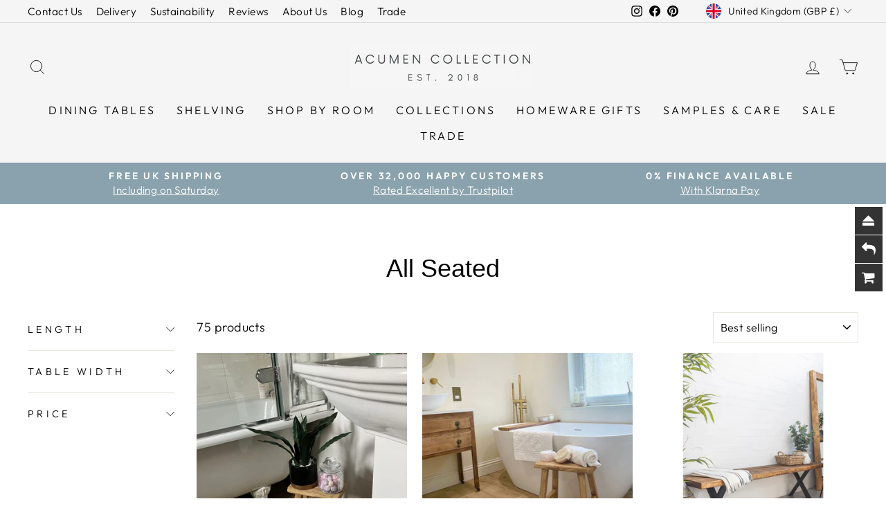

--- FILE ---
content_type: text/css
request_url: https://cdn.shopify.com/extensions/019bc197-b7e4-71c1-8d5f-5d0bcf8d0d26/variants-shared-inventory-309/assets/variants-shared-front-style.css
body_size: -429
content:
.adf-cart-qty-loader {
  display: block;
  border: 2px solid #000000;
  border-radius: 50%;
  border-top: 2px solid transparent;
  width: 30px;
  margin: 8px auto 0px;
  height: 30px;
  -webkit-animation: spin 1s linear infinite;
  /* Safari */
  animation: spin 1s linear infinite;
}

#adf_out_of_stock_message {
  display: inline-block;
  margin: 1rem 0 3rem 0;
}

/* Safari */
@-webkit-keyframes spin {
  0% {
    -webkit-transform: rotate(0deg);
  }

  100% {
    -webkit-transform: rotate(360deg);
  }
}

@keyframes spin {
  0% {
    transform: rotate(0deg);
  }

  100% {
    transform: rotate(360deg);
  }
}

.adfvsi-tag {
  position: absolute;
  z-index: 999;
  background: red;
  color: white;
  padding: 0 7px;
  border-radius: 4px;
  top: 1%;
  left: 1%;
  line-height: 1.5;
  font-weight: 600;
}

--- FILE ---
content_type: text/javascript
request_url: https://cdn.shopify.com/extensions/019c037c-f9b9-7e80-93aa-e64c9a5c6fbc/easy-overlay-26/assets/easy-overlay.js
body_size: 5873
content:
/**
 * EasyOverlay JavaScript Module
 * Extracted from easy-overlay.liquid
 */

(function () {
  'use strict';

  // Configuration - can be set before initialization
  var eo_api_url = 'https://new-easyoverlay-app-d228e3779621.herokuapp.com/frontend';
  var imageClass = 'easyOverlayImage';
  var pageTypeHandle = '';
  var productId = '';
  var isProductPage = false;
  var shopFromLiquid = '';

  // Constants
  const HANDLE_ATTR = 'data-eio_handle';
  const OPT_OUT_SELECTOR = '[data-easyoverlay="off"]';
  const PRODUCT_TAGGED_SELECTOR = '.easyOverlayImage[data-product_id]';
  const DEFAULT_CARD_SELECTORS = ['[data-product-id]', '.card-wrapper', '.product-card-wrapper', '.card', '.grid__item'];
  const PDP_AUTO_TAG_MAX_RETRIES = 3;
  const PDP_AUTO_TAG_RETRY_DELAY = 500;
  const PDP_MIN_IMAGE_WIDTH_MOBILE = 120;
  const PDP_MIN_IMAGE_WIDTH_DESKTOP = 180;

  // State variables
  var requestedProductIds = new Set();
  var requestedHandles = new Set();
  var overlayDataCache = {}; // Cache for overlay data by product ID
  var productFetchInitialized = false;
  var handleFetchInitialized = false;
  var pdpAutoTagRetryHandle = null;
  var pdpAutoTagRetryAttempts = 0;

  /**
   * Initialize product data (should be called before init if on product page)
   */
  function setProductData(productData) {
    window.easyOverlay = window.easyOverlay || {};
    window.easyOverlay.product = Object.assign({}, window.easyOverlay.product || {}, productData);
  }

  /**
   * Initialize EasyOverlay with configuration
   * @param {Object} config - Configuration object
   * @param {string} config.pageTypeHandle - Page type handle ('product', 'collection', 'search', 'index')
   * @param {string} config.productId - Product ID (optional, for product pages)
   * @param {string} config.apiUrl - API URL (optional, defaults to production URL)
   * @param {string} config.shopFromLiquid - Shop domain from Liquid template (optional fallback)
   */
  function init(config) {
    if (!config) {
      console.error('[EasyOverlay] Configuration is required');
      return;
    }

    pageTypeHandle = config.pageTypeHandle || '';
    productId = config.productId || '';
    isProductPage = pageTypeHandle === 'product';
    shopFromLiquid = config.shopFromLiquid || '';

    if (config.apiUrl) {
      eo_api_url = config.apiUrl;
    }

    if (config.productData) {
      setProductData(config.productData);
    }

    initializeEasyOverlay();
  }

  /**
   * Get shop domain, with fallback to shopFromLiquid
   * @returns {string|null} Shop domain or null if not available
   */
  function getShopDomain() {
    if (typeof window !== 'undefined' && window.Shopify && window.Shopify.shop) {
      return window.Shopify.shop;
    }
    if (shopFromLiquid) {
      return shopFromLiquid;
    }
    console.warn('[EasyOverlay] No shop domain available');
    return null;
  }

  function markProductIdsRequested(ids) {
    ids.forEach(function (id) {
      if (id) requestedProductIds.add(String(id));
    });
  }

  function markHandlesRequested(handles) {
    handles.forEach(function (handle) {
      if (handle) requestedHandles.add(String(handle));
    });
  }

  function checkForNewProductIds(pageType) {
    if (!productFetchInitialized) return;
    var ids = collectProductIds();

    // 1. Identify IDs that need data fetching
    var idsToFetch = ids.filter(function (id) {
      return id && !requestedProductIds.has(String(id));
    });

    // 2. Identify IDs that have data but might need re-rendering (e.g. back navigation)
    var idsToRender = ids.filter(function (id) {
      return id && overlayDataCache[String(id)];
    });

    // Process new fetches
    if (idsToFetch.length > 0) {
      markProductIdsRequested(idsToFetch);
      fetchOverlaysByProductIds(idsToFetch, pageType);
    }

    // Identify and process Handles
    var handles = collectHandlesFromDom();
    var handlesToRender = handles.filter(function (h) { return overlayDataCache[h]; });

    // Re-render known items
    if (idsToRender.length > 0) {
      idsToRender.forEach(function (pid) {
        if (overlayDataCache[pid]) createOverlayHtml(overlayDataCache[pid], pageType);
      });
    }
    if (handlesToRender.length > 0) {
      handlesToRender.forEach(function (h) {
        if (overlayDataCache[h]) createOverlayHtml(overlayDataCache[h], pageType);
      });
    }
  }

  function checkForNewHandles(pageType) {
    if (!handleFetchInitialized) return;
    var handles = collectHandlesFromDom();
    var newHandles = handles.filter(function (handle) {
      return handle && !requestedHandles.has(handle);
    });
    if (newHandles.length > 0) {
      markHandlesRequested(newHandles);
      fetchOverlaysByHandles(newHandles, pageType);
    }
  }

  function normalizeProductImageUrl(url) {
    if (!url) return '';
    try {
      var parsed = new URL(url, window.location.origin);
      parsed.pathname = parsed.pathname.replace(/_[0-9]+x(?:@[0-9]x)?(?=\.)/gi, '');
      return parsed.toString();
    } catch (err) {
      return (url || '').replace(/_[0-9]+x(?:@[0-9]x)?(?=\.)/gi, '');
    }
  }

  function collectProductImageSources() {
    var sources = [];
    var seen = new Set();
    var productData = window.easyOverlay && window.easyOverlay.product;
    if (!productData) return sources;

    function addImage(candidate) {
      if (!candidate) return;
      var raw = candidate.src || candidate.original_src || candidate;
      if (!raw) return;
      var normalized = normalizeProductImageUrl(raw);
      if (!normalized || seen.has(normalized)) return;
      seen.add(normalized);
      sources.push(normalized);
    }

    addImage(productData.featured_image);
    (productData.images || []).forEach(addImage);
    (productData.variants || []).forEach(function (variant) {
      if (variant && variant.featured_image) {
        addImage(variant.featured_image);
      }
    });

    return sources;
  }

  function autoTagProductPageImages(productId, isRetry) {
    if (!productId) return;
    if (!isRetry) {
      clearPdpAutoTagRetry();
    }
    var imageSources = collectProductImageSources();
    if (!imageSources.length) return;

    var images = document.querySelectorAll('img');
    var needsRetry = false;
    images.forEach(function (img) {
      if (!img || img.classList.contains('easyOverlayImage')) return;
      if (img.closest(OPT_OUT_SELECTOR)) return;
      var src = normalizeProductImageUrl(img.currentSrc || img.src);
      if (!src) return;
      var matches = imageSources.some(function (productSrc) {
        return src.indexOf(productSrc) !== -1;
      });
      if (matches) {
        if (isImageVisible(img) && isEligibleProductImage(img)) {
          tagProductImageNode(img, productId);
        } else {
          needsRetry = true;
        }
      }
    });
    if (needsRetry) {
      schedulePdpAutoTagRetry(productId);
    } else {
      clearPdpAutoTagRetry();
    }
  }

  function initializeEasyOverlay() {
    var pageType = pageTypeHandle;
    var currentProductId = productId;

    var hasTaggedProductIds = document.querySelector(PRODUCT_TAGGED_SELECTOR) !== null;

    if (pageType === 'product') {
      autoTagProductPageImages(currentProductId);
      hasTaggedProductIds = document.querySelector(PRODUCT_TAGGED_SELECTOR) !== null;
    }

    if ((pageType === 'collection' || pageType === 'search' || pageType === 'index') && !hasTaggedProductIds) {
      setupHandleTagging(pageType);
      var handles = collectHandlesFromDom();
      if (handles.length === 0) {
        console.warn('[EasyOverlay] No product handles found on collection page.');
        return;
      }
      markHandlesRequested(handles);
      handleFetchInitialized = true;
      fetchOverlaysByHandles(handles, pageType);
      return;
    }

    productFetchInitialized = true;
    setupProductIdObserver(pageType);

    var productIds = collectProductIds(currentProductId);
    if (productIds.length === 0) {
      checkForNewProductIds(pageType);
      return;
    }

    markProductIdsRequested(productIds);
    fetchOverlaysByProductIds(productIds, pageType);

    setupUrlChangeDetection(pageType);
  }

  function collectProductIds(productIdFromConfig) {
    var productIdSet = new Set();

    document.querySelectorAll('[data-product-id], [data-product_id]').forEach(function (el) {
      var pid = el.getAttribute('data-product-id') || el.getAttribute('data-product_id');
      if (pid) productIdSet.add(String(pid));
    });

    if (window && window.Shopify && Array.isArray(window.Shopify.products)) {
      window.Shopify.products.forEach(function (prod) {
        if (prod && prod.id) {
          productIdSet.add(String(prod.id));
        }
      });
    }

    if (productIdFromConfig) {
      productIdSet.add(String(productIdFromConfig));
    }

    return Array.from(productIdSet);
  }

  function collectHandlesFromDom() {
    var handleSet = new Set();
    document.querySelectorAll('[' + HANDLE_ATTR + ']').forEach(function (img) {
      var handle = img.getAttribute(HANDLE_ATTR);
      if (handle) handleSet.add(handle);
    });
    return Array.from(handleSet);
  }

  function fetchOverlaysByProductIds(productIds, pageType) {
    var shop = getShopDomain();
    if (!shop) {
      console.warn('[EasyOverlay] Shopify context unavailable and shopFromLiquid not provided; skipping product overlay fetch.');
      return;
    }
    var url = eo_api_url + '/shop_product_overlays?shop=' + shop + '&product_ids=' + productIds.join(',') + '&page=' + pageType;
    fetch(url)
      .then(function (response) { return response.json(); })
      .then(function (data) { handleOverlaysResponse(data, pageType); })
      .catch(function (error) {
        console.error('[EasyOverlay] Request failed:', error);
        return error;
      });
  }

  function fetchOverlaysByHandles(handles, pageType) {
    var shop = getShopDomain();
    if (!shop) {
      console.warn('[EasyOverlay] Shopify context unavailable and shopFromLiquid not provided; skipping handle overlay fetch.');
      return;
    }
    var payload = {
      shop: shop,
      handles: handles,
      page: pageType
    };
    fetch(eo_api_url + '/shop_product_overlays_by_handle', {
      method: 'POST',
      headers: {
        'Content-Type': 'application/json'
      },
      body: JSON.stringify(payload)
    })
      .then(function (response) { return response.json(); })
      .then(function (data) { handleOverlaysResponse(data, pageType); })
      .catch(function (error) {
        console.error('[EasyOverlay] Handle request failed:', error);
        return error;
      });
  }

  // --- URL Change Detection for AJAX Navigation ---
  function setupUrlChangeDetection(pageType) {
    var pushState = history.pushState;
    var replaceState = history.replaceState;

    function onUrlChange() {
      // Small delay to allow DOM to update after URL change
      setTimeout(function () {
        if (pageType === 'collection' || pageType === 'search' || pageType === 'index') {
          setupHandleTagging(pageType);
          checkForNewHandles(pageType);
        }
        checkForNewProductIds(pageType);
      }, 500);
    }

    history.pushState = function () {
      pushState.apply(history, arguments);
      onUrlChange();
    };

    history.replaceState = function () {
      replaceState.apply(history, arguments);
      onUrlChange();
    };

    window.addEventListener('popstate', function () {
      onUrlChange();
    });
  }


  // --- EasyOverlay: Auto-tag product images on collection pages ---
  function setupHandleTagging(pageType) {
    var MARK_CLASS = imageClass;
    var LINK_SELECTOR = 'a[href*="/products/"]';

    function getHandle(href) {
      try {
        var url = new URL(href, location.origin);
        var parts = url.pathname.split('/').filter(Boolean);
        var idx = parts.indexOf('products');
        return idx >= 0 ? parts[idx + 1] : null;
      } catch (err) {
        console.warn('[EasyOverlay] Failed to parse handle from href:', href, err);
        return null;
      }
    }

    function tagProductImages(root) {
      if (!root) root = document;
      var links = root.querySelectorAll(LINK_SELECTOR);
      links.forEach(function (link) {
        var handle = getHandle(link.getAttribute('href'));
        if (!handle) return;

        var candidateImages = findImagesForLink(link);
        if (candidateImages.length === 0) return;

        // Ensure only one image is tagged per link context
        if (candidateImages.length > 1) {
          candidateImages = [candidateImages[0]];
        }

        candidateImages.forEach(function (img) {
          if (!isEligibleProductImage(img)) return;

          if (img.getAttribute('data-product_id')) return;
          if (!img.classList.contains(MARK_CLASS)) {
            img.classList.add(MARK_CLASS);
          }
          if (img.getAttribute(HANDLE_ATTR) !== handle) {
            img.setAttribute(HANDLE_ATTR, handle);
          }
        });
      });
    }

    function getCardContainers(link) {
      var selectors = DEFAULT_CARD_SELECTORS;
      var containers = [];
      selectors.forEach(function (selector) {
        var container = link.closest(selector);
        if (container && containers.indexOf(container) === -1) {
          containers.push(container);
        }
      });
      return containers;
    }

    function findImagesForLink(link) {
      var images = [];
      var directImg = link.querySelector('img');
      if (directImg) {
        images.push(directImg);
      }

      if (images.length === 0) {
        var cards = getCardContainers(link);
        cards.forEach(function (card) {
          card.querySelectorAll('.card__media img, .media img, img').forEach(function (img) {
            images.push(img);
          });
          if (images.length === 0) {
            card.querySelectorAll('img').forEach(function (img) {
              images.push(img);
            });
          }
        });
      }

      var unique = [];
      var seen = new Set();
      images.forEach(function (img) {
        if (!img || img.tagName !== 'IMG') return;
        if (img.closest('svg')) return;
        if (seen.has(img)) return;
        seen.add(img);
        unique.push(img);
      });
      return unique;
    }

    function handleTaggingAndFetch(target) {
      tagProductImages(target || document);
      checkForNewHandles(pageType);
    }

    tagProductImages(document);
    document.addEventListener('shopify:section:load', function (e) {
      handleTaggingAndFetch(e.target);
    });

    var mutationQueue = [];
    var mutationTimer;
    var observer = new MutationObserver(function (mutations) {
      var hasUpdates = false;
      mutations.forEach(function (mutation) {
        mutation.addedNodes.forEach(function (node) {
          if (node.nodeType === 1) {
            mutationQueue.push(node);
            hasUpdates = true;
          }
        });
      });

      if (!hasUpdates) return;

      if (mutationTimer) clearTimeout(mutationTimer);
      mutationTimer = setTimeout(function () {
        if (mutationQueue.length > 0) {
          mutationQueue.forEach(function (node) {
            if (document.contains(node)) handleTaggingAndFetch(node);
          });
          mutationQueue = [];
        }
      }, 500);
    });
    observer.observe(document.body, { childList: true, subtree: true });
  }
  // --- END EasyOverlay auto-tag ---

  function setupProductIdObserver(pageType) {
    function runUpdates() {
      if (isProductPage && productId) {
        autoTagProductPageImages(productId);
      }
      checkForNewProductIds(pageType);
    }

    document.addEventListener('shopify:section:load', function () {
      runUpdates();
    });

    var mutationTimer;
    var observer = new MutationObserver(function () {
      if (mutationTimer) clearTimeout(mutationTimer);
      mutationTimer = setTimeout(runUpdates, 500);
    });
    observer.observe(document.body, { childList: true, subtree: true });
  }

  function handleOverlaysResponse(data, pageType) {
    if (!(data && data.data && data.data.length > 0)) {
      console.warn('[EasyOverlay] No overlays found in API response for pageType:', pageType);
      return;
    }

    data.data.forEach(function (item) {
      // Cache the data
      if (item.product_id) overlayDataCache[String(item.product_id)] = item;
      if (item.handle) overlayDataCache[item.handle] = item;

      var pid = item.product_id;
      var imgs = Array.from(document.querySelectorAll('img'));
      var matchedImgs = [];
      var found = false;

      // Heuristic -1: Check for existing manually tagged images with this product_id
      var manualSelector = '.easyOverlayImage[data-product_id="' + pid + '"]';
      document.querySelectorAll(manualSelector).forEach(function (img) {
        if (!isEligibleProductImage(img)) return;
        matchedImgs.push(img);
        found = true;
      });

      // Heuristic 0: data-eio_handle matches returned handle
      if (item.handle) {
        var handleSelector = '[' + HANDLE_ATTR + '="' + item.handle.replace(/"/g, '\\"') + '"]';
        document.querySelectorAll(handleSelector).forEach(function (img, idx) {
          if (!isEligibleProductImage(img)) return;
          img.classList.add(imageClass);
          img.setAttribute('data-product_id', pid);
          img.setAttribute('data-product_handle', item.handle);
          matchedImgs.push(img);
          found = true;
        });
      }

      // Heuristic 1: src contains product handle (if available)
      if (!found && item.handle) {
        imgs.forEach(function (img, idx) {
          if (!isEligibleProductImage(img)) return;
          if (img.src && img.src.includes(item.handle)) {
            img.classList.add('easyOverlayImage');
            img.setAttribute('data-product_id', pid);
            if (item.handle) img.setAttribute('data-product_handle', item.handle);
            matchedImgs.push(img);
            found = true;
          }
        });
      }

      // Heuristic 2: src contains product id
      if (!found) {
        imgs.forEach(function (img, idx) {
          if (!isEligibleProductImage(img)) return;
          if (img.src && img.src.includes(pid)) {
            img.classList.add('easyOverlayImage');
            img.setAttribute('data-product_id', pid);
            if (item.handle) img.setAttribute('data-product_handle', item.handle);
            matchedImgs.push(img);
            found = true;
          }
        });
      }

      // Heuristic 4: parent element has product id attribute
      if (!found) {
        imgs.forEach(function (img, idx) {
          if (!isEligibleProductImage(img)) return;
          var parent = img.closest('[data-product-id], [id^="Product-"]');
          if (parent && (parent.getAttribute('data-product-id') == pid || (parent.id && parent.id.endsWith(pid)))) {
            img.classList.add('easyOverlayImage');
            img.setAttribute('data-product_id', pid);
            if (item.handle) img.setAttribute('data-product_handle', item.handle);
            matchedImgs.push(img);
            found = true;
          }
        });
      }

      if (matchedImgs.length === 0) {
        console.warn("[EasyOverlay] No images matched for overlay productId", pid);
      } else {
        matchedImgs.forEach(function (img) {
          if (!isEligibleProductImage(img)) return;
          if (!img.classList.contains(imageClass)) {
            img.classList.add(imageClass);
          }
          if (!img.getAttribute('data-product_id')) {
            img.setAttribute('data-product_id', pid);
          }
          if (item.handle && !img.getAttribute('data-product_handle')) {
            img.setAttribute('data-product_handle', item.handle);
          }
        });
      }
      createOverlayHtml(item, pageType);
    });
  }

  function createOverlayHtml(item, page) {
    if (page === 'index') page = 'collection';
    if (!item.overlays || item.overlays.length === 0) return;

    var product_id = item.product_id;
    var imgElem;
    var selector = "[data-product_id='" + product_id + "']";
    if (item.handle) {
      selector += ",[" + HANDLE_ATTR + "='" + item.handle.replace(/"/g, '\\"') + "']";
    }
    var elems = document.querySelectorAll(selector);
    if (elems.length === 0) {
      console.warn("[EasyOverlay] No elements found for product_id:", product_id);
    }

    elems.forEach(function (e, elemIdx) {
      if (e.hasAttribute('data-overlay-rendered')) return;

      if (isProductPage && !hasMinRenderedWidth(e, getMinImageWidth())) {
        return;
      }
      if (!isProductPage && !hasMinRenderedWidth(e, getMinImageWidth())) {
        return;
      }
      if (e.classList.contains(imageClass)) {
        imgElem = e;

        item.overlays.forEach(function (ol, overlayIdx) {
          if (ol?.show_only_first_product && elemIdx > 0) return;
          if (ol.type === 'TEXT') {
            var overlayDiv = document.createElement('div');
            overlayDiv.className = 'overlay-text-section';

            // Styling
            overlayDiv.style.zIndex = '1';
            overlayDiv.style.width = 'auto';
            overlayDiv.style.height = 'auto';
            overlayDiv.style.position = 'absolute';
            overlayDiv.style.lineHeight = 'normal';
            overlayDiv.style.wordBreak = 'break-all';
            overlayDiv.style.pointerEvents = 'none';
            overlayDiv.innerHTML = ol.text;

            // Font styling
            if (ol.font_family) overlayDiv.style.fontFamily = ol.font_family;
            if (ol.font_weight) overlayDiv.style.fontWeight = ol.font_weight;
            if (ol.font_style) overlayDiv.style.fontStyle = ol.font_style;
            if (ol.opacity) overlayDiv.style.opacity = ol.opacity;
            if (ol.text_align) overlayDiv.style.textAlign = ol.text_align;
            if (ol.font_color) overlayDiv.style.color = ol.font_color;
            if (ol.bg_color) overlayDiv.style.backgroundColor = ol.bg_color;

            // Padding handling with scaling
            ['top', 'right', 'bottom', 'left'].forEach(function (dir) {
              var prop = 'padding_' + dir;
              if (ol[prop]) {
                var value = ol[prop];
                var scaleProp = 'scale_in_' + page;
                if (ol[scaleProp]) {
                  value = (value * ol[scaleProp]) / 100;
                }
                var styleProp = 'padding' + dir.charAt(0).toUpperCase() + dir.slice(1);
                overlayDiv.style[styleProp] = value + 'px';
              }
            });

            // Font size scaling
            if (ol.font_size) {
              var fontSize = ol.font_size;
              var scaleProp = 'scale_in_' + page;
              if (ol[scaleProp]) {
                fontSize = (fontSize * ol[scaleProp]) / 100;
              }
              overlayDiv.style.fontSize = fontSize + 'px';
            }

            if (ol.rotation) {
              overlayDiv.style.transform = 'rotate(' + ol.rotation + 'deg)';
            }

            // Rotation
            var rotate_css = '';
            if (ol.rotation) {
              rotate_css = ' rotate(' + ol.rotation + 'deg)';
            }

            // Position handling
            var positionStyles = {
              TOP_LEFT: { top: 0, left: 0, bottom: 'unset', right: 'unset' },
              TOP_CENTER: { top: 0, left: '50%', bottom: 'unset', right: 'unset', transform: 'translateX(-50%)' + rotate_css },
              TOP_RIGHT: { top: 0, left: 'unset', right: 0, bottom: 'unset' },
              MIDDLE_LEFT: { top: '50%', left: 0, right: 'unset', bottom: 'unset', transform: 'translateY(-50%)' + rotate_css },
              MIDDLE_CENTER: { top: '50%', left: '50%', bottom: 'unset', right: 'unset', transform: 'translate(-50%,-50%)' + rotate_css },
              MIDDLE_RIGHT: { top: '50%', left: 'unset', right: 0, transform: 'translateY(-50%)' + rotate_css },
              BOTTOM_LEFT: { bottom: 0, left: 0, right: 'unset', top: 'unset' },
              BOTTOM_CENTER: { bottom: 0, left: '50%', top: 'unset', transform: 'translateX(-50%)' + rotate_css },
              BOTTOM_RIGHT: { bottom: 0, left: 'unset', right: 0, top: 'unset' }
            };

            Object.assign(overlayDiv.style, positionStyles[ol.position]);

            imgElem.insertAdjacentElement("beforebegin", overlayDiv);
          } else if (ol.type === 'IMAGE') {
            var overlayDiv = document.createElement('div');
            overlayDiv.className = 'overlay-image-section';

            // Styling
            overlayDiv.style.zIndex = '1';
            overlayDiv.style.width = '100%';
            overlayDiv.style.height = '100%';
            overlayDiv.style.position = 'absolute';
            overlayDiv.style.display = 'flex';
            overlayDiv.style.overflow = 'hidden';
            overlayDiv.style.pointerEvents = 'none';

            // Padding handling with scaling
            ['top', 'right', 'bottom', 'left'].forEach(function (dir) {
              var prop = 'padding_' + dir;
              if (ol[prop]) {
                var value = ol[prop];
                var scaleProp = 'scale_in_' + page;
                if (ol[scaleProp]) {
                  value = (value * ol[scaleProp]) / 100;
                }
                var styleProp = 'padding' + dir.charAt(0).toUpperCase() + dir.slice(1);
                overlayDiv.style[styleProp] = value + 'px';
              }
            });

            // Rotation
            if (ol.rotation) {
              overlayDiv.style.transform = 'rotate(' + ol.rotation + 'deg)';
            }

            // Opacity
            if (ol.opacity) {
              overlayDiv.style.opacity = ol.opacity;
            }

            // Rotation
            var rotate_css = '';
            if (ol.rotation) {
              rotate_css = ' rotate(' + ol.rotation + 'deg)';
            }

            // Position handling
            var positionStyles = {
              TOP_LEFT: { top: 0, left: 0, alignItems: 'flex-start', justifyContent: 'left' },
              TOP_CENTER: { top: 0, left: '50%', transform: 'translateX(-50%)' + rotate_css, alignItems: 'flex-start', justifyContent: 'center' },
              TOP_RIGHT: { top: 0, right: 0, alignItems: 'flex-start', justifyContent: 'right' },
              MIDDLE_LEFT: { top: '50%', left: 0, transform: 'translateY(-50%)' + rotate_css, alignItems: 'center', justifyContent: 'flex-start' },
              MIDDLE_CENTER: { top: '50%', left: '50%', transform: 'translate(-50%,-50%)' + rotate_css, alignItems: 'center', justifyContent: 'center' },
              MIDDLE_RIGHT: { top: '50%', right: 0, transform: 'translateY(-50%)' + rotate_css, alignItems: 'center', justifyContent: 'right' },
              BOTTOM_LEFT: { bottom: 0, left: 0, alignItems: 'flex-end', justifyContent: 'left' },
              BOTTOM_CENTER: { bottom: 0, left: '50%', transform: 'translateX(-50%)' + rotate_css, alignItems: 'flex-end', justifyContent: 'center' },
              BOTTOM_RIGHT: { bottom: 0, right: 0, alignItems: 'flex-end', justifyContent: 'right' }
            };

            Object.assign(overlayDiv.style, positionStyles[ol.position]);

            var overlayImg = document.createElement('img');
            overlayImg.src = ol.image_url;
            overlayImg.style.position = 'absolute';
            overlayImg.style.objectFit = 'contain';
            overlayImg.style.backgroundColor = 'transparent';

            // Image scaling
            var scaleProp = 'scale_in_' + page;
            if (ol[scaleProp]) {
              overlayImg.style.maxWidth = ol[scaleProp] + '%';
              if (page === 'collection') overlayImg.style.maxHeight = ol[scaleProp] + '%';
              if (page === 'search') overlayImg.style.maxHeight = ol[scaleProp] + '%';
            } else {
              overlayImg.style.maxWidth = '50%';
            }

            overlayDiv.insertAdjacentElement("afterbegin", overlayImg);
            imgElem.insertAdjacentElement("beforebegin", overlayDiv);
          }
        });
        e.setAttribute('data-overlay-rendered', 'true');
      }
    });
  }

  function isImageVisible(img) {
    if (!img) return false;
    if (img.offsetWidth === 0 || img.offsetHeight === 0) return false;
    var rect = img.getBoundingClientRect();
    if (!rect || rect.width === 0 || rect.height === 0) return false;
    var style = window.getComputedStyle(img);
    if (!style) return true;
    if (style.visibility === 'hidden') return false;
    if (style.display === 'none') return false;
    var opacity = parseFloat(style.opacity || '1');
    if (opacity <= 0.05) return false;
    return true;
  }

  function hasMinRenderedWidth(img, minWidth) {
    if (!img) return false;
    var rect = img.getBoundingClientRect();
    var width = rect && rect.width ? rect.width : img.offsetWidth;
    return width >= (minWidth || 0);
  }

  function getMinImageWidth() {
    // Return restricted width for all supported pages (product, collection, search, index)
    var desktop = false;
    if (typeof window !== 'undefined') {
      if (window.matchMedia && typeof window.matchMedia === 'function') {
        try {
          desktop = window.matchMedia('(min-width: 768px)').matches;
        } catch (err) {
          desktop = false;
        }
      } else if (typeof window.innerWidth === 'number') {
        desktop = window.innerWidth >= 768;
      }
    }
    return desktop ? PDP_MIN_IMAGE_WIDTH_DESKTOP : PDP_MIN_IMAGE_WIDTH_MOBILE;
  }

  function isEligibleProductImage(img) {
    // Apply size restriction to all pages
    return hasMinRenderedWidth(img, getMinImageWidth());
  }

  function tagProductImageNode(img, productId) {
    if (!img || !productId) return;
    if (!img.classList.contains(imageClass)) {
      img.classList.add(imageClass);
    }
    img.setAttribute('data-product_id', productId);
  }

  function schedulePdpAutoTagRetry(productId) {
    if (!productId) return;
    if (pdpAutoTagRetryAttempts >= PDP_AUTO_TAG_MAX_RETRIES) return;
    if (pdpAutoTagRetryHandle) return;
    pdpAutoTagRetryHandle = setTimeout(function () {
      pdpAutoTagRetryHandle = null;
      pdpAutoTagRetryAttempts += 1;
      autoTagProductPageImages(productId, true);
    }, PDP_AUTO_TAG_RETRY_DELAY);
  }

  function clearPdpAutoTagRetry() {
    if (pdpAutoTagRetryHandle) {
      clearTimeout(pdpAutoTagRetryHandle);
      pdpAutoTagRetryHandle = null;
    }
    pdpAutoTagRetryAttempts = 0;
  }

  // Expose public API
  window.EasyOverlay = {
    init: init,
    setProductData: setProductData
  };

  // Auto-initialize if DOM is ready (for backwards compatibility)
  // This will be overridden if init() is called manually
  if (document.readyState === 'loading') {
    document.addEventListener('DOMContentLoaded', function () {
      // Auto-detect page type from URL or meta tags if available
      // Otherwise, user must call EasyOverlay.init() manually
    });
  }
})();

